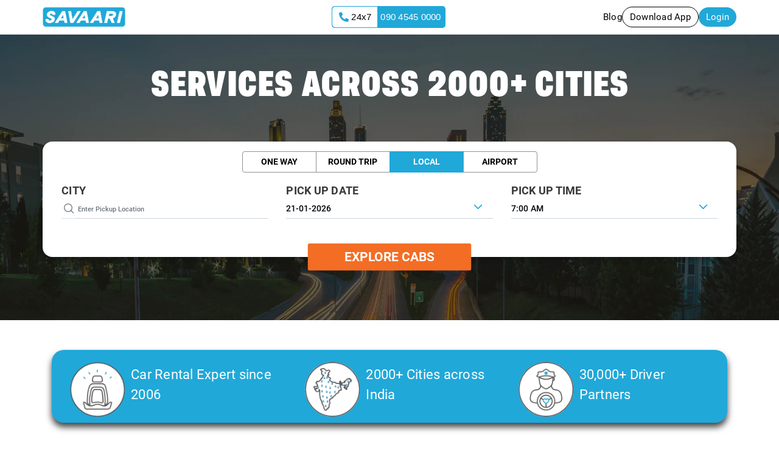

--- FILE ---
content_type: text/html; charset=UTF-8
request_url: https://www.savaari.com/dharmasthala/tourist-cabs
body_size: 5895
content:
<!DOCTYPE html><html lang="en"><head>
    <link rel="canonical" href="https://www.savaari.com/dharmasthala/tourist-cabs">
  <meta charset="utf-8">
  <meta name="robots" content="index, follow">
  <meta name="robots" content="noodp,noydir">
  <meta name="msvalidate.01" content="007E1830E5871D1088DC6F2FBD6AF5D2">
  <base href="/">
  <meta name="viewport" content="width=device-width, initial-scale=1, user-scalable=no">
  <link rel="icon" type="image/x-icon" href="assets/img/favicon.ico">
  <link rel="preload" as="image" href="./assets/img/savaari_logo.webp" type="image/webp">
  <link rel="preload" as="image" media="(min-width: 768px)" href="./assets/img/homepage/december-banner_desktop.webp" type="image/webp" fetchpriority="high">
  <link rel="preload" as="image" media="(max-width: 500px)" href="./assets/img/homepage/december-banner_mobile.webp" type="image/webp" fetchpriority="high">
  <!-- <link rel="preload" as="image" media="(max-width: 500px)" href="./assets/img/homepage/savaari-driver-partners.webp" type="image/webp"> -->
  <link rel="preload" href="./assets/fonts/AsketCondensed-ExtraBold.otf" as="font" type="font/otf" crossorigin="anonymous">
  
  <title></title>
  <style>
    .shellrow {
      flex: 0 0 33.333333%;
      max-width: 33.333333%;
      padding: 0;
      display: flex;
      display: -ms-flex;
      display: -webkit-flex;
      align-items: center;
      -ms-flex-item-align: center;
      -webkit-box-align: center;
      height: 100% !important;
      position: relative;
      width: 100%;
      min-height: 1px;
    }

    .hide-on-mobile {
      display: block;
    }

    .show-on-mobile {
      display: none;
    }

    @media (max-width: 710px) {
      .hide-on-mobile {
        display: none;
      }

      .show-on-mobile {
        display: flex;
      }
    }
  </style>

  <script>
    window.prerenderReady = false;
    console.log('prerenderReady - ' + window.prerenderReady);
    localStorage.setItem('page_start_time', new Date().getTime());
    (function (undefined) { }).call('object' === typeof window && window || 'object' === typeof self && self || 'object' === typeof global && global || {});
  </script>

  <script>

    window.onbeforeunload = function () {
      //removing the partner details from localstorage on close of tab/browser
      this.localStorage.removeItem('partnerDetails');
    };
  </script>  

  <link rel="manifest" href="manifest.webmanifest">
  <meta name="theme-color" content="#1976d2">
<style>:root{--blue:#007bff;--indigo:#6610f2;--purple:#6f42c1;--pink:#e83e8c;--red:#dc3545;--orange:#fd7e14;--yellow:#ffc107;--green:#28a745;--teal:#20c997;--cyan:#17a2b8;--white:#fff;--gray:#6c757d;--gray-dark:#343a40;--primary:#007bff;--secondary:#6c757d;--success:#28a745;--info:#17a2b8;--warning:#ffc107;--danger:#dc3545;--light:#f8f9fa;--dark:#343a40;--breakpoint-xs:0;--breakpoint-sm:576px;--breakpoint-md:768px;--breakpoint-lg:992px;--breakpoint-xl:1200px;--font-family-sans-serif:-apple-system,BlinkMacSystemFont,"Segoe UI",Roboto,"Helvetica Neue",Arial,"Noto Sans","Liberation Sans",sans-serif,"Apple Color Emoji","Segoe UI Emoji","Segoe UI Symbol","Noto Color Emoji";--font-family-monospace:SFMono-Regular,Menlo,Monaco,Consolas,"Liberation Mono","Courier New",monospace}*,:after,:before{box-sizing:border-box}html{font-family:sans-serif;line-height:1.15;-webkit-text-size-adjust:100%;-webkit-tap-highlight-color:transparent}header{display:block}body{margin:0;font-family:-apple-system,BlinkMacSystemFont,Segoe UI,Roboto,Helvetica Neue,Arial,Noto Sans,Liberation Sans,sans-serif,"Apple Color Emoji","Segoe UI Emoji",Segoe UI Symbol,"Noto Color Emoji";font-size:1rem;font-weight:400;line-height:1.5;color:#212529;text-align:left;background-color:#fff}hr{box-sizing:content-box;height:0;overflow:visible}a{color:#007bff;text-decoration:none;background-color:transparent}a:hover{color:#0056b3;text-decoration:underline}a:not([href]):not([class]){color:inherit;text-decoration:none}a:not([href]):not([class]):hover{color:inherit;text-decoration:none}img{vertical-align:middle;border-style:none}hr{margin-top:1rem;margin-bottom:1rem;border:0;border-top:1px solid rgba(0,0,0,.1)}.container{width:100%;padding-right:15px;padding-left:15px;margin-right:auto;margin-left:auto}@media (min-width:576px){.container{max-width:540px}}@media (min-width:768px){.container{max-width:720px}}@media (min-width:992px){.container{max-width:960px}}@media (min-width:1200px){.container{max-width:1140px}}.row{display:flex;flex-wrap:wrap;margin-right:-15px;margin-left:-15px}.justify-content-between{justify-content:space-between!important}.align-items-center{align-items:center!important}.w-100{width:100%!important}.h-100{height:100%!important}.px-0{padding-right:0!important}.px-0{padding-left:0!important}.p-2{padding:.5rem!important}.mx-auto{margin-right:auto!important}.mx-auto{margin-left:auto!important}@media (min-width:768px){.px-md-0{padding-right:0!important}.px-md-0{padding-left:0!important}}@media print{*,:after,:before{text-shadow:none!important;box-shadow:none!important}a:not(.btn){text-decoration:underline}img{page-break-inside:avoid}@page{size:a3}body,.container{min-width:992px!important}}@font-face{font-family:Roboto;font-style:normal;font-weight:400;src:url(roboto-v30-latin-regular.f2894edcf7d09d36.woff2) format("woff2");font-display:swap}@font-face{font-family:Roboto;font-style:normal;font-weight:500;src:url(roboto-v30-latin-500.3170fd9aa9258fe0.woff2) format("woff2");font-display:swap}@font-face{font-family:Roboto;font-style:normal;font-weight:700;src:url(roboto-v30-latin-700.71b2beb82c4d1389.woff2) format("woff2");font-display:swap}html,body{height:100%}body{margin:0;font-family:Roboto,sans-serif}body{background:#fff;color:#393939!important;letter-spacing:.25px}a{cursor:pointer!important;color:#20a8d9}app-root{position:absolute;width:100%;height:100%}a{outline:0!important}@media all and (min-width:710px){a{font-size:14px;color:#20a8d9}}.rotatescreen{position:fixed;width:100%;height:100%;top:0;left:0;z-index:100;background-color:#fff;display:none}.rotatescreen_container{text-align:center;position:relative;top:30%;width:100%;left:0;transform:translateY(-50%)}.rotatescreen_text_header{width:calc(100% - 16px);color:#20a8d9;font-weight:bolder;margin-top:20px}.rotatescreen_text_body{margin-top:20px;width:calc(100% - 16px);font-weight:bolder}.bg-rotate_screen{width:74px;height:74px;background:url(savaari-icons-css.2f8a2db516456141.png) -10px -10px}</style><link rel="stylesheet" href="styles.f06bb1f0ac558e6c.css" media="print" onload="this.media='all'"><noscript><link rel="stylesheet" href="styles.f06bb1f0ac558e6c.css"></noscript></head>

<body>

  <app-root id="approot" style="display: none;">
    <div id="appshell_home" style="width: 100%;display:none;">
  
      <header class="w-100 p-2 px-md-0">
                <!-- Header for larger screens -->
        <style>
          .button-container {
            display: flex;
            align-items: center;
            gap: 20px;
            /* Space between buttons */
          }
  
          /* Blog - Plain Text Button */
          .button-text {
            font-size: 15px;
            font-weight: 400;
            color: black;
            text-decoration: none;
            cursor: pointer;
          }
  
          /* Download App - Outline Button */
          .button-outline {
            font-size: 15px;
            font-weight: 400;
            color: black;
            padding: 5px 12px;
            border: 1px solid black;
            border-radius: 20px;
            text-decoration: none;
            cursor: pointer;
            display: inline-block;
          }
  
          /* Login - Solid Button */
          .button-solid {
            font-size: 15px;
            font-weight: 400;
            color: white;
            padding: 5px 12px;
            background-color: #20a8d9;
            /* Blue background */
            border-radius: 20px;
            text-decoration: none;
            cursor: pointer;
            display: inline-block;
          }
  
          .contact-container {
            display: flex;
            align-items: center;
            background-color: #20a8d9;
            border-radius: 5px;
            padding: 1px 7px 1px 1px;
            color: white;
            font-family: Arial, sans-serif;
            font-weight: 500;
            max-width: 300px;
            margin-left: 5rem;
            font-size: 15px;
          }
  
          /* Phone Icon and "24x7" Block */
          .phone-icon {
            display: flex;
            align-items: center;
            background-color: white;
            color: black;
            padding: 5px 10px;
            border-top-left-radius: 5px;
            border-bottom-left-radius: 5px;
            margin-right: 5px;
          }
  
          /* Phone Number Styling */
          .phone-number {
            font-size: 15px;
            color: white;
          }
  
          @media (max-width: 710px) {
            .hide-on-mobile {      display: none;
            }
            .button-solid {
              font-size: 13px;}
          }
        </style>
        <div class="container row align-items-center justify-content-between container mx-auto px-0 hide-on-mobile">
          <div>
            <a>
              <img alt="Savaari" src="assets/img/logo.png" width="136" height="40">
            </a>
          </div>

          <div class="contact-container">
            <div class="phone-icon">
              <span class="availability">24x7</span>
            </div>
            <div class="phone-number">090 4545 0000</div>
          </div>

          <div class="button-container" *ngif="!mahindraFlag">
            <!-- Blog -->
            <a class="button-text">
              Blog
            </a>
            
            <!-- Download App -->
            <a class="button-outline">
              Download App
            </a>
            
            <!-- Login -->
            <span class="button-solid">
              Login
            </span>

          </div>
        </div>

        </header></div>
        
                <!-- Header for mobile screens -->
        <div class="container show-on-mobile" style="margin: auto; padding: 0; justify-content: space-between; align-items: center;">
          <div>
            <a>
              <img alt="Savaari" src="assets/img/logo.png" width="108" height="36">
            </a>
          </div>
        </div>
              
      <div style="display: flex;
      				  justify-content: center;
      				  align-items: center;
      				  position: fixed;
      				  width: 100%;
      				  height: calc(100% - 60px);
      				  top: 0px;
      				  left: 0px;">
        <div style="border: 4px solid #edeceb;
      				  border-radius: 50%;
      				  border-top: 4px solid #20a8d9;
      				  width: 30px;
      				  height: 30px;
      				  -webkit-animation: spin 1s linear infinite;
      				  animation: spin 1s linear infinite;"></div>
      </div>


    
  </app-root>
  <div id="landscapeMode" class="rotatescreen" style="display:none;">
    <header style="margin-top:10px;margin-left:40%;">
      <a class="logo h-100" href="/" onclick="return false;">
        <img alt="Savaari" class="logoclass1" width="100px" src="assets/img/logo.png">
      </a>
    </header>
    <hr>
    <div class="rotatescreen_container">
      <!-- <img src="./assets/rotate-screen.png" alt=""> -->
      <div class="bg-rotate_screen" style="display: inline-block"> </div>
      <div class="rotatescreen_text_header">
        Please Rotate Your Device
      </div>
      <div class="rotatescreen_text_body">We do not support landscape mode, Please use the app in <br>portrait mode for
        best experience</div>
    </div>
  </div>
  <script>

    window.onbeforeunload = function () {
      //removing the partner details from localstorage on close of tab/browser
      this.localStorage.removeItem('partnerDetails');
    };
  </script>
  <script>

    window.addEventListener("orientationchange", function () {

      if ((screen.width > screen.height) && (navigator.userAgent.match(/Android/i)
        || navigator.userAgent.match(/webOS/i)
        || navigator.userAgent.match(/iPhone/i)
        || navigator.userAgent.match(/iPad/i)
        || navigator.userAgent.match(/iPod/i)
        || navigator.userAgent.match(/BlackBerry/i)
        || navigator.userAgent.match(/Windows Phone/i))) {

        document.getElementById('approot').style.display = 'none';
        document.getElementById('landscapeMode').style.display = 'block';

        if (document.getElementsByTagName('mat-dialog-container')[0])
          document.getElementsByTagName('mat-dialog-container')[0].style.display = 'none';
        if (document.getElementsByClassName('cdk-overlay-container')[0])
          document.getElementsByClassName('cdk-overlay-container')[0].style.display = 'none'
      }
      else {

        document.getElementById('approot').style.display = 'block';
        if (document.getElementById('appshell_home'))
          document.getElementById('appshell_home').style.display = 'block';
        document.getElementById('landscapeMode').style.display = 'none';
        if (document.getElementsByTagName('mat-dialog-container')[0])
          document.getElementsByTagName('mat-dialog-container')[0].style.display = '';
        if (document.getElementsByClassName('cdk-overlay-container')[0])
          document.getElementsByClassName('cdk-overlay-container')[0].style.display = '';

      }

    }, false);

    if ((screen.width > screen.height) && (navigator.userAgent.match(/Android/i)
      || navigator.userAgent.match(/webOS/i)
      || navigator.userAgent.match(/iPhone/i)
      || navigator.userAgent.match(/iPad/i)
      || navigator.userAgent.match(/iPod/i)
      || navigator.userAgent.match(/BlackBerry/i)
      || navigator.userAgent.match(/Windows Phone/i))) {

      document.getElementById('approot').style.display = 'none';
      document.getElementById('landscapeMode').style.display = 'block';
      if (document.getElementsByTagName('mat-dialog-container')[0])
        document.getElementsByTagName('mat-dialog-container')[0].style.display = 'none';
      if (document.getElementsByClassName('cdk-overlay-container')[0])
        document.getElementsByClassName('cdk-overlay-container')[0].style.display = 'none'
    }
    else {

      document.getElementById('approot').style.display = 'block';
      document.getElementById('landscapeMode').style.display = 'none';
      if (document.getElementsByTagName('mat-dialog-container')[0])
        document.getElementsByTagName('mat-dialog-container')[0].style.display = '';
      if (document.getElementsByClassName('cdk-overlay-container')[0])
        document.getElementsByClassName('cdk-overlay-container')[0].style.display = '';


      if (!(/select_cars/i).test(window.location.pathname) && !(/booking/i).test(window.location.pathname)) {

        document.getElementById('appshell_home').style.display = 'block';
        console.log(window.location.pathname);

      }
      else {

        document.getElementById('approot').style.display = 'block';
        //document.getElementById('appshell_home').style.display=none;

      }
    }
    //localStorage.removeItem('CacheServiceLocalSubTripTypes');
  </script>

  <script>
    window.addEventListener('triggerAdmitadPixel', function (e) {
      (function (d, w) {
        w._admitadPixel = {
          response_type: 'img',     // 'script' or 'img'. Default: 'img'
          action_code: '1',
          campaign_code: 'c26cefce51'
        };
        w._admitadPositions = w._admitadPositions || [];
        w._admitadPositions.push({
          uid: e.detail.uid, //pass back the value here which we are sending you in admitad_uid parameter
          tariff_code: '1',
          order_id: e.detail.order_id, //pass the order Id here
          position_id: '1',
          currency_code: '',//Pass Currency Code here
          position_count: '1',
          price: '', //Pass total amount here 
          quantity: '1',
          product_id: '', //pass the product id here
          payment_type: 'sale'
        });
        var id = '_admitad-pixel';
        if (d.getElementById(id)) { return; }
        var s = d.createElement('script');
        s.id = id;
        var r = (new Date).getTime();
        var protocol = (d.location.protocol === 'https:' ? 'https:' : 'http:');
        s.src = protocol + '//cdn.asbmit.com/static/js/npixel.js?r=' + r;
        var head = d.getElementsByTagName('head')[0];
        head.appendChild(s);
      })(document, window)
    });


    //localStorage.removeItem('ixigoFlag');
    //localStorage.removeItem('ixigoColor');
    if (localStorage.getItem('ixigoFlag') != '1') {
      localStorage.setItem('ixigoFlag', '0');
      localStorage.setItem('ixigoColor', '');
    }

    if (localStorage.getItem('mahindraFlag') != '1') {
      localStorage.setItem('mahindraFlag', '0');
    }
    //if (localStorage.getItem('google_map_included') != '1') {
    //  localStorage.setItem('google_map_included', '0');
    //}

    localStorage.removeItem('cityDomainName');
    for (var key in localStorage) {
      if (key != '' && key.includes('CacheServiceoutstationoneWay') && key.split('CacheServiceoutstationoneWay')[1] != "undefined" && key.split('CacheServiceoutstationoneWay')[1] > 0)
        localStorage.removeItem(key);
    }
    //localStorage.setItem('cityDomainName', 'mumbaiairporttaxi');
    if ((localStorage.getItem('InAppSourcePaytm') == 'Paytm' || localStorage.getItem('InAppSource') == 'PhonePe') && localStorage.getItem('OnlyAirportTab') == 'OnlyAirportTab') {
      //document.getElementsByClassName("logoclass")[0].src = "assets/img/savaari-airport-cabs-logo.png";
      document.getElementsByClassName("logoclass1")[0].src = "assets/img/savaari-airport-cabs-logo.png";
    }
    if (localStorage.getItem('InAppSourcePaytm') == 'Paytm' || localStorage.getItem('InAppSource') == 'PhonePe') {
      localStorage.setItem('razorpayenable', 0);
      localStorage.setItem('home_page_mobile_banner_remove', 1);
    } else {
      localStorage.setItem('razorpayenable', 1);
      localStorage.setItem('home_page_mobile_banner_remove', 0);
    }
    localStorage.setItem('select-trip-reverse', 0);
    localStorage.setItem('fresh_load', 1);
    // localStorage.setItem('google_map_included', 0);
        //localStorage.removeItem('SavaariToken');

	if(localStorage.getItem('SavaariUserDeviceID') == null || localStorage.getItem('SavaariUserDeviceID') == undefined || localStorage.getItem('SavaariUserDeviceID') == ''){
      var ud_id = 'UDID_';
        let chars = '0123456789abcdefghijklmnopqrstuvwxyzABCDEFGHIJKLMNOPQRSTUVWXYZ';
        for (var i = 14; i > 0; --i) ud_id += chars[Math.floor(Math.random() * chars.length)];		
        ud_id += (new Date).getTime();
        console.log(ud_id)
        localStorage.setItem('SavaariUserDeviceID',ud_id);      
    }
	console.log(localStorage.getItem('SavaariUserDeviceID'))
				
  </script>

  
<!-- <script
src="https://maps.googleapis.com/maps/api/js?key=AIzaSyCZZixip_wFMiGvO1G2HYjeNOjmtBP5RZM&libraries=places,geometry&region=IN&language=en-US&callback=initGoogleMaps"
async defer>
</script>
<script>
function initGoogleMaps() {
  console.log('Google Maps loaded!');
  localStorage.setItem('google_map_included', '1');
}
</script>   -->
  <script>
    window.addEventListener('load', (event) => {

      (function (w, d, s, l, i) {
        w[l] = w[l] || []; w[l].push({
          'gtm.start':
            new Date().getTime(), event: 'gtm.js'
        }); var f = d.getElementsByTagName(s)[0],
          j = d.createElement(s), dl = l != 'dataLayer' ? '&l=' + l : ''; j.async = true; j.defer = true; j.src =
            'https://www.googletagmanager.com/gtm.js?id=' + i + dl; f.parentNode.insertBefore(j, f);
      })(window, document, 'script', 'dataLayer', 'GTM-KPJZSG');

    });		
  </script>

  <noscript><iframe src="https://www.googletagmanager.com/ns.html?id=GTM-KPJZSG" height="0" width="0"
      style="display:none;visibility:hidden"></iframe></noscript>

      <script>
        var clevertap = { event: [], profile: [], account: [], onUserLogin: [], region: 'in1', notifications: [], privacy: [] };
        clevertap.account.push({ "id": "WW4-WZ7-4W7Z" });
        clevertap.privacy.push({ optOut: false }); //set the flag to true, if the user of the device opts out of sharing their data
        clevertap.privacy.push({ useIP: false }); //set the flag to true, if the user agrees to share their IP data
        (function () {
          var wzrk = document.createElement('script');
          wzrk.type = 'text/javascript';
          wzrk.async = true;
          wzrk.src = ('https:' == document.location.protocol ? 'https://d2r1yp2w7bby2u.cloudfront.net' : 'http://static.clevertap.com') + '/js/clevertap.min.js';
          var s = document.getElementsByTagName('script')[0];
          s.parentNode.insertBefore(wzrk, s);
        })();
      </script>

<script src="runtime.78b0aa51108c8db1.js" type="module"></script><script src="polyfills.9030d617e5dceabf.js" type="module"></script><script src="main.af3b485caacb9d38.js" type="module"></script>


</body></html>